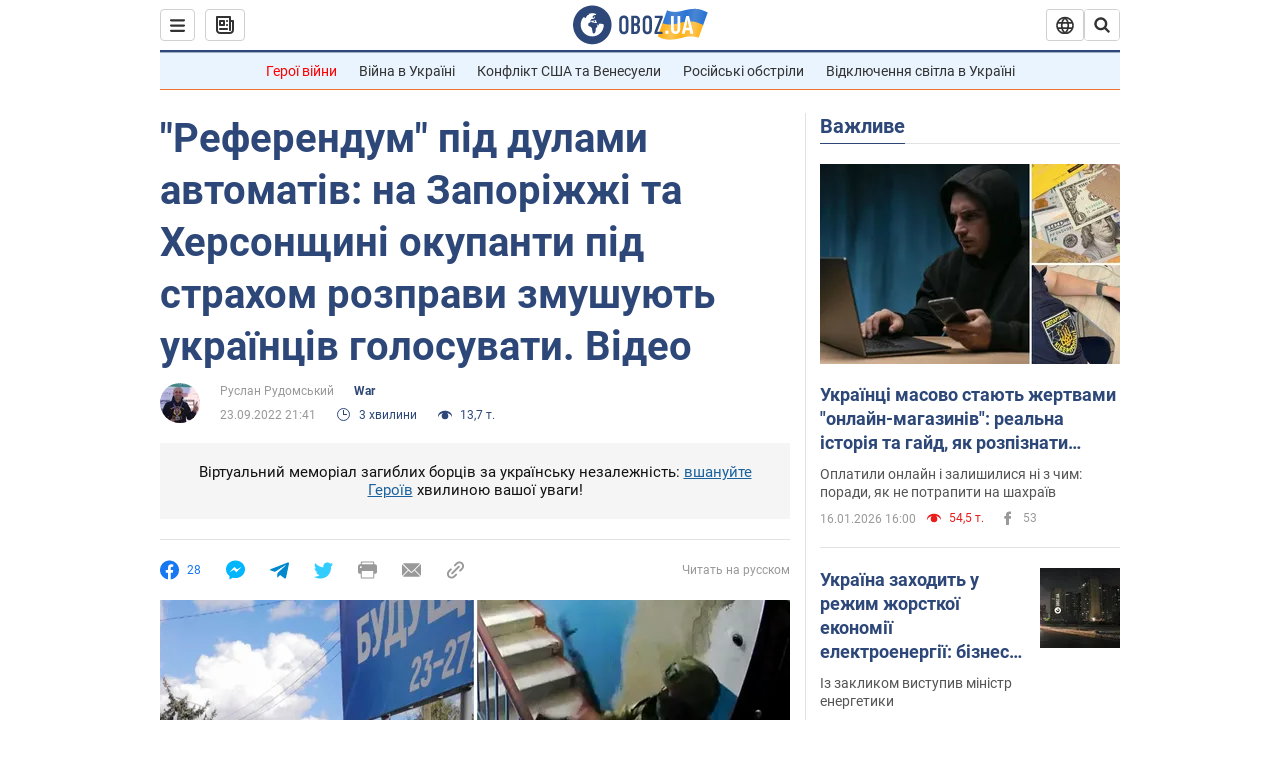

--- FILE ---
content_type: application/x-javascript; charset=utf-8
request_url: https://servicer.idealmedia.io/1418748/1?nocmp=1&sessionId=696b2999-124c1&sessionPage=1&sessionNumberWeek=1&sessionNumber=1&scale_metric_1=64.00&scale_metric_2=256.00&scale_metric_3=100.00&cbuster=1768630681571311313785&pvid=a7494393-40ee-4b0b-9eae-048441dc9b13&implVersion=11&lct=1763555100&mp4=1&ap=1&consentStrLen=0&wlid=02cee11a-3f53-4a09-a7aa-39ae988d46e3&uniqId=0f9d3&niet=4g&nisd=false&evt=%5B%7B%22event%22%3A1%2C%22methods%22%3A%5B1%2C2%5D%7D%2C%7B%22event%22%3A2%2C%22methods%22%3A%5B1%2C2%5D%7D%5D&pv=5&jsv=es6&dpr=1&hashCommit=cbd500eb&apt=2022-09-23T21%3A41%3A00&tfre=3881&w=0&h=1&tl=150&tlp=1&sz=0x1&szp=1&szl=1&cxurl=https%3A%2F%2Fwar.obozrevatel.com%2Fukr%2Freferendum-pid-dulami-avtomativ-na-zaporizhzhi-i-hersonschini-okupanti-pid-strahom-rozpravi-zmushuyut-ukraintsiv-golosuvati-video.htm&ref=&lu=https%3A%2F%2Fwar.obozrevatel.com%2Fukr%2Freferendum-pid-dulami-avtomativ-na-zaporizhzhi-i-hersonschini-okupanti-pid-strahom-rozpravi-zmushuyut-ukraintsiv-golosuvati-video.htm
body_size: 895
content:
var _mgq=_mgq||[];
_mgq.push(["IdealmediaLoadGoods1418748_0f9d3",[
["tsn.ua","11961761","1","Після окупації саме цього міста рф хоче закінчити війну","Переможниця «Битви екстрасенсів», тарологиня Яна Пасинкова передбачила, що Росія планувала вийти до Одеси і після окупації півдня України закінчити війну.","0","","","","zGlxMZOGqc0y3K8t1LYaDFyMNmXKlXeHRxOuxw1jR6IwTJzDlndJxZG2sYQLxm7SJP9NESf5a0MfIieRFDqB_Kldt0JdlZKDYLbkLtP-Q-Vu033j59MjxnlAewpI1aq-",{"i":"https://s-img.idealmedia.io/n/11961761/45x45/96x0x386x386/aHR0cDovL2ltZ2hvc3RzLmNvbS90LzIwMjYtMDEvNTA5MTUzLzlhMjU5ODJiM2ExM2I0YjVhNjViYWFiOTg1ODY2NDBlLmpwZWc.webp?v=1768630681-ZaNpwtv0srUGQYvr1OKseXOvWHdH2vVA8AQ2_w7MHxQ","l":"https://clck.idealmedia.io/pnews/11961761/i/1298901/pp/1/1?h=zGlxMZOGqc0y3K8t1LYaDFyMNmXKlXeHRxOuxw1jR6IwTJzDlndJxZG2sYQLxm7SJP9NESf5a0MfIieRFDqB_Kldt0JdlZKDYLbkLtP-Q-Vu033j59MjxnlAewpI1aq-&utm_campaign=obozrevatel.com&utm_source=obozrevatel.com&utm_medium=referral&rid=46ab7565-f36c-11f0-851d-c4cbe1e3eca4&tt=Direct&att=3&afrd=296&iv=11&ct=1&gdprApplies=0&muid=q0g1P9sOw-im&st=-300&mp4=1&h2=RGCnD2pppFaSHdacZpvmnsy2GX6xlGXVu7txikoXAu9kApNTXTADCUxIDol3FKO5zpSwCTRwppme7hac-lJkcw**","adc":[],"sdl":0,"dl":"","category":"Интересное","dbbr":0,"bbrt":0,"type":"e","media-type":"static","clicktrackers":[],"cta":"Читати далі","cdt":"","tri":"46ab8762-f36c-11f0-851d-c4cbe1e3eca4","crid":"11961761"}],],
{"awc":{},"dt":"desktop","ts":"","tt":"Direct","isBot":1,"h2":"RGCnD2pppFaSHdacZpvmnsy2GX6xlGXVu7txikoXAu9kApNTXTADCUxIDol3FKO5zpSwCTRwppme7hac-lJkcw**","ats":0,"rid":"46ab7565-f36c-11f0-851d-c4cbe1e3eca4","pvid":"a7494393-40ee-4b0b-9eae-048441dc9b13","iv":11,"brid":32,"muidn":"q0g1P9sOw-im","dnt":2,"cv":2,"afrd":296,"consent":true,"adv_src_id":39175}]);
_mgqp();
